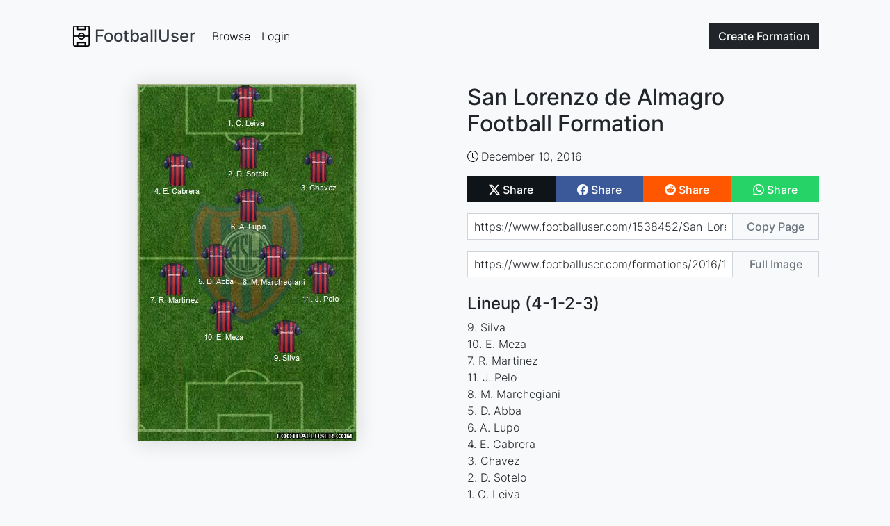

--- FILE ---
content_type: text/html; charset=utf-8
request_url: https://www.footballuser.com/1538452/San_Lorenzo_de_Almagro
body_size: 3374
content:


<!doctype html>
<html class="h-100" lang="en" >
    <head>
        <meta charset="utf-8">
        <meta name="viewport" content="width=device-width, initial-scale=1">
        <title>San Lorenzo de Almagro Formation 2016 | FootballUser.com</title>
        
    
    <meta name="description" content="Players: 9. Silva, 10. E. Meza, 7. R. Martinez, 11. J. Pelo, 8. M. Marchegiani, 5. D. Abba, 6. A. Lupo, 4. E. Cabrera, 3. Chavez, 2. D. Sotelo, ...">
    <meta property="og:title" content="San Lorenzo de Almagro Football Formation">
    <meta property="og:type" content="article">
    <meta property="og:url" content="https://www.footballuser.com/1538452/San_Lorenzo_de_Almagro">
    <meta property="og:image" content="https://www.footballuser.com/formations/2016/12/1538452_San_Lorenzo_de_Almagro.jpg">
    <meta property="og:image:type" content="image/jpeg">
    <meta property="og:image:width" content="316">
    <meta property="og:image:height" content="513">
    <meta property="og:site_name" content="footballuser.com">
    <meta property="og:description" content="9. Silva, 10. E. Meza, 7. R. Martinez, 11. J. Pelo, 8. M. Marchegiani, 5. D. Abba, 6. A. Lupo, 4. E. Cabrera, 3. Chavez, 2. D. Sotelo, ...">
    <meta name="twitter:card" content="summary">
    <meta name="twitter:site" content="@footballuser">
    <meta name="twitter:title" content="San Lorenzo de Almagro Football Formation">
    <meta name="twitter:image" content="https://www.footballuser.com/formations/2016/12/1538452_San_Lorenzo_de_Almagro.jpg">
    <meta name="twitter:url" content="https://www.footballuser.com/1538452/San_Lorenzo_de_Almagro">
    <link rel="canonical" href="https://www.footballuser.com/1538452/San_Lorenzo_de_Almagro">
    <link rel="preload" as="image" type="image/jpeg" href="/formations/2016/12/1538452_San_Lorenzo_de_Almagro.jpg">

        <link rel="preload" href="/assets/fonts/inter-v12-latin-300.woff2" as="font" type="font/woff2" crossOrigin="anonymous">
        <link rel="preload" href="/assets/fonts/inter-v12-latin-500.woff2" as="font" type="font/woff2" crossOrigin="anonymous">   
        
        <link href="/assets/stylesheets/v250202211852/footballuser.css" rel="stylesheet">
        
        <link rel="apple-touch-icon" sizes="180x180" href="/apple-touch-icon.png">
        <link rel="icon" type="image/png" sizes="32x32" href="/favicon-32x32.png">
        <link rel="icon" type="image/png" sizes="16x16" href="/favicon-16x16.png">
        <link rel="manifest" href="/site.webmanifest">
        <link rel="mask-icon" href="/safari-pinned-tab.svg" color="#5bbad5">
        <meta name="apple-mobile-web-app-title" content="FootballUser">
        <meta name="application-name" content="FootballUser">
        <meta name="msapplication-TileColor" content="#da532c">
        <meta name="theme-color" content="#f8f9fa">
    </head>
    <body class="d-flex flex-column h-100 bg-gray-100">
        <header>
            
                

<nav id="navbar" class="navbar fixed-top navbar-expand-md">
    <div class="container gap-1">
        

<a href="/" class="navbar-brand d-flex align-items-center text-dark fs-4">
    
    <img alt="" src="/assets/images/logo-small.png" height="30" width="30">
    <span class="ms-1 fw-bolder">FootballUser</span>
</a>     
        <div class="order-md-last">
            <a class="btn btn-dark" href="/post">
                Create <span class="d-none d-sm-inline">Formation</span>
            </a>          
            <button class="navbar-toggler ms-2" type="button" data-bs-toggle="collapse" data-bs-target="#navbar-collapse" aria-controls="navbar-collapse" aria-expanded="false" aria-label="Toggle navigation">
                <span class="navbar-toggler-icon"></span>
            </button>
        </div>
        <div class="collapse navbar-collapse" id="navbar-collapse">
            <ul class="navbar-nav me-auto">
                <li class="nav-item"><a class="nav-link" href="/page/1">Browse</a></li>
                
                <li class="nav-item"><a class="nav-link" href="/login">Login</a></li>
                
            </ul>
        </div>
        
    </div>
</nav>  


<script>    function setScrollNavBar() { var n = window.scrollY || window.pageYOffset; n >= 32 ? header.classList.add("scrolled", "shadow-sm") : header.classList.remove("scrolled", "shadow-sm") } var header = document.getElementById("navbar"); window.addEventListener("scroll", setScrollNavBar); setScrollNavBar(); setTimeout(function () { header.style.transition = "padding-top 0.3s ease-in-out 0s" }, 100)</script>

        </header>

        
        <main class="flex-shrink-1 m-main">
            

    <div class="container" style="margin-top: 1px;">
        <div class="row">
            <div class="col-lg-6 d-flex align-items-start justify-content-center">
                <img class="sticky-lg-top img-fluid shadow-xs" style="top:90px; width:316px" width="316" height="513" src="https://www.footballuser.com/formations/2016/12/1538452_San_Lorenzo_de_Almagro.jpg" alt="San Lorenzo de Almagro Formation 2016">
            </div>
            <div class="col-lg-6 mt-4 mt-lg-0">
                

<div class="d-flex align-items-center">
    
    <div>
	<h1 class="fs-2 team-name">San Lorenzo de Almagro Football&nbsp;Formation</h1>
    </div>
</div>  

                <div class="mt-3">
                   

<div class="d-flex flex-wrap gap-3">
    <span class="metatag">
        <img class="me-1" alt="Creation Date" src="/assets/images/clock.svg" height="16" width="16">December 10, 2016
    </span>
    

</div>
                </div>
                <div class="mt-3">
                    


<div class="sharebuttons btn-group">
    <a href="https://twitter.com/intent/tweet?url=https%3a%2f%2fwww.footballuser.com%2f1538452%2fSan_Lorenzo_de_Almagro&text=&via=footballuser" class="btn btn-twitter-x" rel="nofollow" target="_blank">
        <img alt="Share on X" src="/assets/images/twitter-x.svg" height="16" width="16">
        <span class="align-middle">Share</span>
    </a>
    <a href="https://www.facebook.com/sharer/sharer.php?u=https%3a%2f%2fwww.footballuser.com%2f1538452%2fSan_Lorenzo_de_Almagro" class="btn btn-facebook" rel="nofollow" target="_blank">
        <img alt="Share on Facebook" src="/assets/images/facebook.svg" height="16" width="16">
        <span class="align-middle">Share</span>
    </a>
    <a href="https://new.reddit.com/submit?url=https%3a%2f%2fwww.footballuser.com%2f1538452%2fSan_Lorenzo_de_Almagro" class="btn btn-reddit" rel="nofollow" target="_blank">
        <img alt="Share on Reddit" src="/assets/images/reddit.svg" height="16" width="16">
        <span class="align-middle">Share</span>
    </a>
    
    <a href="https://api.whatsapp.com/send?text=https%3a%2f%2fwww.footballuser.com%2f1538452%2fSan_Lorenzo_de_Almagro" class="btn btn-whatsapp" rel="nofollow" target="_blank">
        <img alt="Share on WhatsApp" src="/assets/images/whatsapp.svg" height="16" width="16">
        <span class="align-middle">Share</span>
    </a>
    
</div> 

                </div> 
                <div class="mt-3">            
                   

<div class="sharelink input-group mb-3">
    <input tabindex="-1" value="https://www.footballuser.com/1538452/San_Lorenzo_de_Almagro" id="input-page-url" type="text" class="form-control" readonly aria-label="Share page url" aria-describedby="sharebtn-page-url">
    <button data-bs-trigger="manual" data-bs-placement="top" data-bs-original-title="Copied to clipboard!" data-clipboard-target="#input-page-url" class="btn btn-outline-secondary btn-clipboard" type="button" id="sharebtn-page-url">Copy Page</button>
</div>

<div class="sharelink input-group mb-3">
    <input tabindex="-1" value="https://www.footballuser.com/formations/2016/12/1538452_San_Lorenzo_de_Almagro.jpg" id="input-full-img-url" type="text" class="form-control" readonly aria-label="Share image url" aria-describedby="sharebtn-full-img-url">
    <button data-bs-trigger="manual" data-bs-placement="top" data-bs-original-title="Copied to clipboard!" data-clipboard-target="#input-full-img-url" class="btn btn-outline-secondary btn-clipboard" type="button" id="sharebtn-full-img-url">Full Image</button>
</div>

                </div>
                <div class="mt-4 text-break">
                    

<h2 class="fs-4">Lineup (4-1-2-3)</h2>
9. Silva<br>10. E. Meza<br>7. R. Martinez<br>11. J. Pelo<br>8. M. Marchegiani<br>5. D. Abba<br>6. A. Lupo<br>4. E. Cabrera<br>3. Chavez<br>2. D. Sotelo<br>1. C. Leiva


 
                </div>
                <div class="mt-3 text-break">
                    

<p></p> 
                </div>
                
                <div class="mt-3">
                   

<div class="d-flex gap-2">

    <a class="btn btn-outline-dark btn-sm rounded-0" href="/search/Argentina/96/San_Lorenzo_de_Almagro">All San Lorenzo de Almagro Football Formations</a>
</div>



                </div>
                


		<div class="mt-4">
<script async src="https://pagead2.googlesyndication.com/pagead/js/adsbygoogle.js?client=ca-pub-7277752776532550"
     crossorigin="anonymous"></script>
<ins class="adsbygoogle"
     style="display:block"
     data-ad-client="ca-pub-7277752776532550"
     data-ad-slot="5133837810"
     data-ad-format="auto"
     data-full-width-responsive="true"></ins>
<script>
     (adsbygoogle = window.adsbygoogle || []).push({});
</script>

		</div>


            </div>
        </div>
    </div>
    
        </main>

        <footer class="footer mt-auto">
            

<div class="container">
    <div class="row">
        <div class="col-sm-6 col-md-3 item">
            <h3>Formations</h3>
            <ul>
                <li><a href="/page/1">Browse Formations</a></li>
                <li><a href="/post">Create Formation</a></li>
                
            </ul>
        </div>
        <div class="col-sm-6 col-md-3 item">
            <h3>Legal</h3>
            <ul>
                <li><a href="/privacy-policy">Privacy Policy</a></li>                            
                <li><a href="/contact">Contact</a></li>
            </ul>
        </div>
        <div class="col-md-6 item text">
            <h3>FootballUser</h3>
            <p>Create and Share Your Own Football Formations</p>
        </div>
        <div class="social">
            
            <a href="https://www.instagram.com/footballuserdotcom" rel="nofollow" target="_blank"><img alt="Instagram Logo" src="/assets/images/instagram.svg" height="24" width="24"></a>
            <a href="https://www.facebook.com/footballuser" rel="nofollow" target="_blank"><img alt="Facebook Logo" src="/assets/images/facebook.svg" height="24" width="24"></a>
            <a href="https://www.x.com/footballuser" rel="nofollow" target="_blank"><img alt="X Logo" src="/assets/images/twitter-x.svg" height="24" width="24"></a>
        </div>
        <p class="copyright">FootballUser 2026</p>
    </div>
</div>
        </footer>

        
        <script src="/assets/javascripts/v250202211826/footballuser.main.js"></script>
         
    
    <script src="/assets/javascripts/v250202211831/footballuser.index.js"></script>
            
         
<script type="application/ld+json">
{
  "@context": "https://schema.org",
  "@graph": [
    {
      "@type": "WebPage",
      "@id": "https://www.footballuser.com/#webpage",
      "url": "https://www.footballuser.com/1538452/San_Lorenzo_de_Almagro",
      "name": "San Lorenzo de Almagro Formation 2016",
      "isPartOf": {
        "@id": "https://www.footballuser.com/#website"
      },
      "primaryImageOfPage": {
        "@id": "https://www.footballuser.com/#primaryimage"
      },
      "image": [
        {
          "@id": "https://www.footballuser.com/#primaryimage"
        }
      ],
      "description": "Players: 9. Silva, 10. E. Meza, 7. R. Martinez, 11. J. Pelo, 8. M. Marchegiani, 5. D. Abba, 6. A. Lupo, 4. E. Cabrera, 3. Chavez, 2. D. Sotelo, 1. C. Leiva",
      "publisher": {
        "@id": "https://www.footballuser.com/#organization"
      }     
    },
    {
      "@type": "ImageObject",
      "@id": "https://www.footballuser.com/#primaryimage",
      "contentUrl": "https://www.footballuser.com/formations/2016/12/1538452_San_Lorenzo_de_Almagro.jpg",
      "width": 316,
      "height": 513,
      "caption": "San Lorenzo de Almagro Formation 2016",
      "creator": {
        "@id": "https://www.footballuser.com/#organization"
      },
      "creditText": "FootballUser"
    },
    {
      "@type": "WebSite",
      "@id": "https://www.footballuser.com/#website",
      "url": "https://www.footballuser.com",
      "name": "FootballUser",
      "description": "Create football formations using real team kits with our mobile-friendly squad builder app. Make and share your soccer tactics as images. No sign-up needed!",
      "creator": {
        "@id": "https://www.footballuser.com/#organization"
      }  
    },
    {
      "@type": "Organization",
      "@id": "https://www.footballuser.com/#organization",
      "name": "FootballUser",
      "url": "https://www.footballuser.com",
      "foundingDate": "2010",
      "logo": {
        "@type": "ImageObject",
        "contenturl": "https://www.footballuser.com/assets/images/logo-big.png"
      },
      "sameAs": [
        "https://www.facebook.com/footballuser",
        "https://www.instagram.com/footballuserdotcom",
        "https://www.x.com/footballuser"
      ]
    }
  ]
}
</script>

    </body>
</html>

<!-- HTML generated at 2026-01-26 19:24:55 UTC-->


--- FILE ---
content_type: text/html; charset=utf-8
request_url: https://www.google.com/recaptcha/api2/aframe
body_size: 268
content:
<!DOCTYPE HTML><html><head><meta http-equiv="content-type" content="text/html; charset=UTF-8"></head><body><script nonce="4mdSZ1AkcJ3pSsJ_pPSzkQ">/** Anti-fraud and anti-abuse applications only. See google.com/recaptcha */ try{var clients={'sodar':'https://pagead2.googlesyndication.com/pagead/sodar?'};window.addEventListener("message",function(a){try{if(a.source===window.parent){var b=JSON.parse(a.data);var c=clients[b['id']];if(c){var d=document.createElement('img');d.src=c+b['params']+'&rc='+(localStorage.getItem("rc::a")?sessionStorage.getItem("rc::b"):"");window.document.body.appendChild(d);sessionStorage.setItem("rc::e",parseInt(sessionStorage.getItem("rc::e")||0)+1);localStorage.setItem("rc::h",'1769455503900');}}}catch(b){}});window.parent.postMessage("_grecaptcha_ready", "*");}catch(b){}</script></body></html>